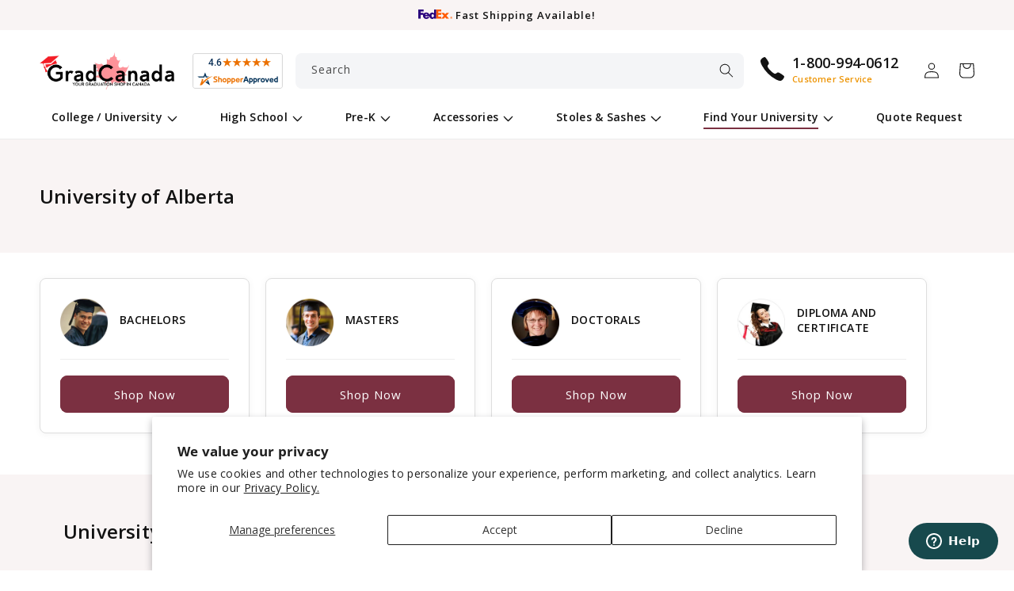

--- FILE ---
content_type: text/css
request_url: https://www.gradcanada.ca/cdn/shop/t/6/assets/template-collection.css?v=12879864070950104381675957151
body_size: 687
content:
.collection-filter .slider.slider--mobile,.collection-filter .slider.slider--tablet-up{scroll-padding-left:0}@media screen and (max-width: 989px){.collection-filter .slider-buttons{position:absolute;top:auto;height:auto;display:inline-flex;align-items:center;justify-content:center;bottom:calc(100% + 1.2rem);width:auto;min-width:0;right:0;background:#fff;box-shadow:#71749814 0 1px 2px;border-radius:3rem}.collection-filter .slider-button{position:relative;z-index:2;background:none;opacity:1;box-shadow:none;height:3rem;width:3rem;left:auto;right:auto;margin:0 .5rem}}@media screen and (min-width: 990px){.collection-filter .slider-buttons{display:inline-flex;position:absolute;top:0;width:100%;height:100%;display:flex;align-items:center;justify-content:space-between}.collection-filter .slider-button{position:absolute;z-index:2;background:#fff;opacity:1;box-shadow:0 1rem 3rem #0003}.collection-filter .slider-button:hover{box-shadow:0 1rem 3rem #0003}.collection-filter .slider-button[disabled]{opacity:0;z-index:-1}.collection-filter .slider-button.slider-button--next{right:-2rem}.collection-filter .slider-button.slider-button--prev{left:-2rem}}@media screen and (max-width: 749px){.collection .grid__item:only-child{flex:0 0 100%;max-width:100%}}@media screen and (max-width: 989px){.collection .slider.slider--tablet{margin-bottom:1.5rem}}.collection .loading-overlay{top:0;right:0;bottom:0;left:0;display:none;width:100%;height:100%;padding:0 1.5rem;opacity:.7;position:fixed;z-index:2}@media screen and (min-width: 750px){.collection .loading-overlay{padding-left:5rem;padding-right:5rem}}.collection.loading .loading-overlay{display:block}.collection--empty .title-wrapper{margin-top:10rem;margin-bottom:15rem}@media screen and (max-width: 989px){.collection .slider--tablet.product-grid{scroll-padding-left:1.5rem}}.collection-header{padding:1rem 0}@media screen and (min-width: 750px){.collection-header{padding:3rem 0}}.collection-header>div{width:100%}.collection__description>*{margin:0}.collection__title.title-wrapper{margin-bottom:2.5rem}.collection__title .title:not(:only-child){margin-bottom:1rem}.collection__title.title-wrapper--self-padded-tablet-down{display:flex;justify-content:space-between;align-items:flex-end}@media screen and (min-width: 990px){.collection__title--desktop-slider .title{margin-bottom:2.5rem}.collection__title.title-wrapper--self-padded-tablet-down{padding:0 5rem}.collection slider-component:not(.page-width-desktop){padding:0}.collection--full-width slider-component:not(.slider-component-desktop){padding:0 1.5rem;max-width:none}}.collection__view-all a:not(.link){margin-top:1rem}.collection-filter__item.card{flex-direction:column;align-items:center;padding:1.5rem;-webkit-transition-property:all .2s ease-in-out;-moz-transition-property:all .2s ease-in-out;-ms-transition-property:all .2s ease-in-out;-o-transition-property:all .2s ease-in-out;transition:all .2s ease-in-out;position:relative;background:rgb(var(--color-background)) linear-gradient(rgba(var(--color-foreground),0),rgba(var(--color-foreground),0));box-shadow:var(--shadow-default)}.collection-filter__item.card:before{content:"";top:0;right:0;bottom:0;left:0;border:.2rem solid var(--gradient-base-accent-1);position:absolute;z-index:1;pointer-events:none;border-radius:.8rem;filter:alpha(opacity=0);-moz-opacity:0;-khtml-opacity:0;opacity:0;transition:all .2s ease-in-out}.collection-filter__item.card:hover{box-shadow:0 1rem 1.5rem #0000001a}.collection-filter__item.card:hover:before{filter:alpha(opacity=1);-moz-opacity:1;-khtml-opacity:1;opacity:1;top:0rem;right:0rem;bottom:0rem;left:0rem}.collection-filter__item.card .card__inner{width:60%}.collection-filter__item.card .card__content{width:100%;padding-left:0;text-align:center}.collection-filter__item.card .card__information{padding:0}.collection-list__item .collection-filter__item.card .card__inner .card__media:before{display:none}.collection-categories{padding:1rem 0 2rem}.collection-categories .collection-categories__heading{margin-top:0;text-transform:uppercase;font-size:1.3rem}.collection-categories ul.collection-list{padding:1rem 0 2rem}.collection-categories ul.collection-list .collection-list__item{min-width:17%}@media screen and (max-width: 989px){.collection-categories{padding:1rem 0}.collection-categories ul.collection-list .collection-list__item{min-width:18rem}.collection-filter__item.card .card__information .card__heading{font-size:1.2rem}.collection-filter__item.card.card--media{padding:1rem 1rem 1.5rem}}.collection-hero__inner{display:flex;flex-direction:column}.collection-hero--with-image .collection-hero__inner{margin-bottom:0;padding-bottom:2rem}@media screen and (min-width: 750px){.collection-hero.collection-hero--with-image{padding:calc(4rem + var(--page-width-margin)) 0 calc(4rem + var(--page-width-margin));overflow:hidden}.collection-hero--with-image .collection-hero__inner{padding-bottom:0}}.collection-hero__text-wrapper{flex-basis:100%}@media screen and (min-width: 750px){.collection-hero{padding:0}.collection-hero__inner{align-items:center;flex-direction:row;padding-bottom:0}}.collection-hero__text-wrapper{margin:0 auto 3rem;padding:3rem}.collection-hero__title{margin:1.5rem 0}@media screen and (max-width: 749px){.collection-hero__title{font-size:calc(var(--font-heading-scale) * 1.7rem)}}.collection-hero__title+.collection-hero__description{margin-top:1.5rem;margin-bottom:1.5rem;font-size:1.4rem;line-height:calc(1 + .5 / var(--font-body-scale))}@media screen and (min-width: 750px){.collection-hero__title{margin:1.5rem 0}.collection-hero__title+.collection-hero__description{font-size:1.4rem;margin-top:2rem;margin-bottom:2rem}.collection-hero__description,.collection-hero--with-image .collection-hero__description{max-width:100%}}.collection-hero--with-image .collection-hero__title{margin:0}.collection-hero--with-image .collection-hero__text-wrapper{padding:5rem 0 4rem}.collection-hero__image-container{border:var(--media-border-width) solid rgba(var(--color-foreground),var(--media-border-opacity));border-radius:var(--media-radius);box-shadow:var(--media-shadow-horizontal-offset) var(--media-shadow-vertical-offset) var(--media-shadow-blur-radius) rgba(var(--color-shadow),var(--media-shadow-opacity));background-color:#fff}.collection-hero__image-container img{object-fit:contain}@media screen and (max-width: 749px){.collection-hero__image-container{height:20rem}}@media screen and (min-width: 750px){.collection-hero--with-image .collection-hero__text-wrapper{padding:4rem 2rem 4rem 0;flex-basis:50%}.collection-hero__image-container{align-self:stretch;flex:1 0 50%;margin-left:3rem;min-height:20rem}}
/*# sourceMappingURL=/cdn/shop/t/6/assets/template-collection.css.map?v=12879864070950104381675957151 */


--- FILE ---
content_type: text/css
request_url: https://www.gradcanada.ca/cdn/shop/t/6/assets/component-card-uni.css?v=78964023854035295651676276112
body_size: -96
content:
.collection-list{margin-top:0;margin-bottom:0}.collection-list-title{margin:0}.section-uni ul{list-style:none;padding:0;position:relative;z-index:2}.section-uni ul.uni-card__links{display:grid;grid-template-columns:repeat(auto-fit,minmax(200px,1fr));column-gap:3rem;margin:0 0 2rem}.card.card--uni,.uni-card__inner{height:100%}.card.card--uni .uni-card__heading{margin-top:0;line-height:1.4;text-transform:uppercase;letter-spacing:.04rem}.card.card--uni .uni-card__heading a{display:flex;justify-content:space-between;align-items:center}.card.card--uni .uni-card__content{border-radius:.8rem;padding:1.5rem 2.5rem 2.5rem;margin:0;background:#fff;border:.1rem solid var(--grey-bg);box-shadow:var(--shadow-long);width:100%;display:flex;flex-direction:column;border:.1rem solid #dedede}.card.card--uni .uni-card__header{border-bottom:.1rem solid #eee;padding:1rem 0;margin-bottom:2rem;display:grid;grid-template-columns:auto 2fr;gap:1.5rem;align-items:center}.uni-card__links{margin-top:0;z-index:2;position:relative}.uni-card__link-item{padding:.2rem 0;display:inline-block;text-decoration:none;color:rgba(var(--color-foreground),1);font-size:1.3rem;line-height:1.6;transition:transform .25s ease;position:relative}.uni-card__link-item:after{content:"";display:block;width:100%;height:.2rem;background-color:var(--gradient-base-accent-1);position:absolute;bottom:0;left:0;-webkit-transform:scaleX(0);-ms-transform:scaleX(0);transform:scaleX(0);-webkit-transform-origin:right;-ms-transform-origin:right;transform-origin:right;-webkit-transition:-webkit-transform .6s cubic-bezier(.19,1,.22,1);transition:-webkit-transform .6s cubic-bezier(.19,1,.22,1);-o-transition:transform .6s cubic-bezier(.19,1,.22,1);transition:transform .6s cubic-bezier(.19,1,.22,1);transition:transform .6s cubic-bezier(.19,1,.22,1),-webkit-transform .6s cubic-bezier(.19,1,.22,1)}.uni-card__link-item:hover{color:var(--gradient-base-accent-1);transition:all .25s ease}.uni-card__link-item:hover:after{-webkit-transform:scaleX(1);-ms-transform:scaleX(1);transform:scaleX(1);-webkit-transform-origin:left;-ms-transform-origin:left;transform-origin:left}.uni-card__media{position:relative}.uni-card__media img{position:relative;height:6rem;width:auto}.uni-card__button{margin-top:auto;margin-bottom:0}
/*# sourceMappingURL=/cdn/shop/t/6/assets/component-card-uni.css.map?v=78964023854035295651676276112 */


--- FILE ---
content_type: text/css
request_url: https://www.gradcanada.ca/cdn/shop/t/6/assets/component-cart-items.css?v=130028209518123265251727997940
body_size: 766
content:
.cart-items td,.cart-items th{padding:0;border:none}.cart-items th{text-align:left;padding-bottom:1.8rem;opacity:.85;font-weight:400}.cart-item__quantity-wrapper{display:flex}.cart-item__totals{position:relative}.cart-items *.right{text-align:right}.cart-item__image-container{display:inline-flex;align-items:flex-start;text-align:center;justify-content:center;padding:1rem;width:100%;border-radius:var(--media-radius);overflow:inherit!important;border:.1rem solid rgba(var(--color-foreground),var(--media-border-opacity))}.cart-item__image-container:after{content:none}.cart-item__image{height:auto;max-height:calc(10rem / var(--font-body-scale));object-fit:contain}@media screen and (min-width: 750px){.cart-item__image{max-width:100%}}.cart-item__details{font-size:1.6rem;line-height:calc(1 + .4 / var(--font-body-scale))}.cart-item__details>*{margin:0;max-width:35rem}.cart-item__details>*+*{margin-top:.6rem}.cart-item__media{position:relative}.cart-item__link{display:block;bottom:0;left:0;position:absolute;right:0;top:0;width:100%;height:100%;z-index:1}.cart-item__name{text-decoration:none;display:block}.cart-item__name:hover{text-decoration:underline;text-underline-offset:.3rem;text-decoration-thickness:.2rem}@media screen and (max-width: 749px){.cart-item__name{font-size:1.3rem}}.cart-item__price-wrapper>*{display:block;margin:0;padding:0}.cart-item__discounted-prices dd{margin:0}.cart-item__discounted-prices .cart-item__old-price{font-size:1.4rem}.cart-item__old-price{opacity:.7}.cart-item__final-price{font-weight:400}.product-option{font-size:1.2rem;word-break:break-all;line-height:calc(1 + .5 / var(--font-body-scale))}.product-option .money{font-size:1.4rem}.cart-item cart-remove-button{display:flex;margin-left:1rem}@media screen and (min-width: 750px) and (max-width: 989px){.cart-item cart-remove-button{width:4.5rem;height:4.5rem}}cart-remove-button .button{min-width:calc(4.5rem / var(--font-body-scale));min-height:4.5rem;padding:0;margin:0 .1rem .1rem 0}cart-remove-button .button:before,cart-remove-button .button:after{content:none}cart-remove-button .button:not([disabled]):hover{color:rgb(var(--color-foreground))}@media screen and (min-width: 750px){cart-remove-button .button{min-width:3.5rem;min-height:3.5rem}}cart-remove-button .icon-remove{height:1.5rem;width:1.5rem}.cart-item .loading-overlay{top:0;left:auto;right:auto;bottom:0;padding:0}@media screen and (min-width: 750px){.cart-item .loading-overlay{right:0;padding-top:4.5rem;bottom:auto}}.cart-item .loading-overlay:not(.hidden)~*{visibility:hidden}.cart-item__error{display:flex;align-items:flex-start;margin-top:1rem}.cart-item__error-text{font-size:1.2rem;order:1}.cart-item__error-text+svg{flex-shrink:0;width:1.2rem;margin-right:.7rem}.cart-item__error-text:empty+svg{display:none}.product-option+.product-option{margin-top:.4rem}.product-option *{display:inline;margin:0}.product-option dd{font-weight:700}.cart-items thead th{text-transform:uppercase}@media screen and (max-width: 749px){.cart-items,.cart-items thead,.cart-items tbody{display:block;width:100%}.cart-items thead tr{display:flex;justify-content:space-between;border-bottom:.1rem solid rgba(var(--color-foreground),.2);margin-bottom:4rem}.cart-item{display:grid;grid-template:repeat(2,auto) / repeat(4,1fr);gap:1.5rem;margin-bottom:3.5rem}.cart-item:last-child{margin-bottom:0}.cart-item__media{grid-row:1 / 3}.cart-item__details{grid-column:2 / 4}.cart-item__quantity{grid-column:2 / 5}.cart-item__quantity-wrapper{flex-wrap:wrap}.cart-item__totals{display:flex;align-items:flex-start;justify-content:flex-end}}.cart-item__error-text+svg{margin-top:.4rem}.cart-item__details details summary{padding:.5rem 1rem;border-radius:.4rem;-webkit-box-shadow:0px 5px 6px rgb(0 0 0 / 2%);box-shadow:0 5px 6px #00000005;border:.1rem solid #e9f5f4;transition:all var(--duration-default) ease;display:inline-flex;align-items:center;background-color:#009688;color:#009688;background-image:-webkit-gradient(linear,left top,left bottom,from(hsla(0,0%,100%,.9)),to(hsla(0,0%,100%,.9)));background-image:linear-gradient(180deg,#ffffffe6,#ffffffe6)}.cart-item__details details[open] summary,.cart-item__details details summary:hover{-webkit-box-shadow:0px 5px 6px rgb(0 0 0 / 4%);box-shadow:0 5px 6px #0000000a;border:.1rem solid #dcebea}.cart-item__details details summary small{font-size:1.2rem}.cart-item__details details summary svg{width:1.2rem;margin-left:.7rem;position:relative;top:auto;right:auto}.cart-item__details details[open] summary svg{transform:rotate(180deg)}.cart-item__details dl{background:#f7f7f7;padding:1rem;margin-top:1rem;border-radius:var(--inputs-radius)}@media screen and (min-width: 750px){.cart-items{border-spacing:0;border-collapse:separate;box-shadow:none;width:100%;display:table}.cart-items th{border-bottom:.1rem solid rgba(var(--color-foreground),.08)}.cart-items thead th:first-child{width:50%}.cart-items th+th{padding-left:4rem}.cart-items td{vertical-align:top;padding-top:2.5rem}.cart-item{display:table-row}.cart-item>td+td{padding-left:2.5rem}.cart-item__details{width:35rem}.cart-item__media{width:10rem}.cart-item cart-remove-button{margin:.5rem 0 0 1.5rem}.cart-item__price-wrapper>*:only-child:not(.cart-item__discounted-prices){margin-top:1rem}}@media screen and (min-width: 990px){.cart-item .cart-item__quantity,.cart-items .cart-items__heading--wide{padding-left:6rem}.cart-item__details{width:50rem}.cart-items thead th:first-child{width:60%}}.cart__delivery{display:flex;gap:1rem;flex-direction:column;justify-content:center;align-items:center;text-align:center}@media screen and (min-width: 750px){.cart__delivery{flex-direction:row;text-align:left}}.hulkapps-discount-bar{margin-top:1rem}.hulkapps-discount-bar{margin:1rem 0}.hulkapps-cart-item-price{display:flex;gap:.5rem}.totals__subtotal-value>*,.hulkapps-cart-item-line-price>*,.hulkapps-cart-item-price>*{color:#777}.totals__subtotal-value>.hulkapps-cart-total,.hulkapps-cart-item-line-price>.discounted_price,.hulkapps-cart-item-price>.discounted_price{font-weight:700;color:#000}
/*# sourceMappingURL=/cdn/shop/t/6/assets/component-cart-items.css.map?v=130028209518123265251727997940 */


--- FILE ---
content_type: text/css
request_url: https://www.gradcanada.ca/cdn/shop/t/6/assets/component-mega-menu.css?v=79315055443328624771676197096
body_size: 209
content:
.mega-menu{position:static}.mega-menu.mega-menu--condensed{position:relative}.mega-menu__content{background-color:rgb(var(--color-background));border-left:0;border-radius:var(--inputs-radius);border-right:0;left:0;overflow-y:auto;padding:3rem 1.5rem;position:absolute;right:0;top:100%;z-index:2;-webkit-box-shadow:0px 10px 70px rgb(0 0 0 / 15%);box-shadow:0 10px 70px #00000026;transition:all var(--duration-default) ease;transform:translateY(-1.5rem);opacity:0;width:100%}.mega-menu:hover:before{content:"";position:absolute;left:-50px;width:60px;height:60px;-webkit-clip-path:polygon(100% 0,0% 100%,100% 100%);clip-path:polygon(100% 0,0% 100%,100% 100%)}.mega-menu:hover:after{content:"";position:absolute;right:-50px;width:60px;height:60px;-webkit-clip-path:polygon(0 0,0% 100%,100% 100%);clip-path:polygon(0 0,0% 100%,100% 100%)}.shopify-section-header-sticky .mega-menu__content{max-height:calc(100vh - var(--header-bottom-position-desktop, 20rem) - 4rem)}.header-wrapper--border-bottom .mega-menu__content{border-top:0}.mega-menu[open] .mega-menu__content{opacity:1;transform:translateY(0)}.mega-menu[open] .list-menu__item:before{content:"";position:absolute;bottom:-.1rem;z-index:3;left:50%;width:0;height:0;-webkit-transform:translateX(-50%);-ms-transform:translateX(-50%);transform:translate(-50%);border-right:1rem solid transparent;border-bottom:1rem solid #fff;border-left:1rem solid transparent}.mega-menu__list{display:grid;gap:1.6rem 4rem;grid-template-columns:repeat(auto-fit,minmax(250px,1fr));list-style:none;padding:0 2rem}.mega-menu__link{color:rgba(var(--color-foreground),1);display:block;font-size:1.3rem;line-height:calc(1 + .3 / var(--font-body-scale));padding:.5rem 0;text-decoration:none;transition:all var(--duration-default) ease;word-wrap:break-word;-webkit-transition:all .2s ease;-o-transition:all .2s ease;transition:all .2s ease;position:relative}.mega-menu__link:after{content:"";display:block;width:100%;height:.2rem;background-color:var(--gradient-base-accent-1);position:absolute;bottom:0;left:0;-webkit-transform:scaleX(0);-ms-transform:scaleX(0);transform:scaleX(0);-webkit-transform-origin:right;-ms-transform-origin:right;transform-origin:right;-webkit-transition:-webkit-transform .6s cubic-bezier(.19,1,.22,1);transition:-webkit-transform .6s cubic-bezier(.19,1,.22,1);-o-transition:transform .6s cubic-bezier(.19,1,.22,1);transition:transform .6s cubic-bezier(.19,1,.22,1);transition:transform .6s cubic-bezier(.19,1,.22,1),-webkit-transform .6s cubic-bezier(.19,1,.22,1)}.mega-menu__link:hover:after,.mega-menu__link.mega-menu__link--active:after{-webkit-transform:scaleX(1);-ms-transform:scaleX(1);transform:scaleX(1);-webkit-transform-origin:left;-ms-transform-origin:left;transform-origin:left}.mega-menu__link--level-2{font-size:1.3rem;font-weight:600;background-color:transparent!important}.mega-menu__link--level-2:hover{color:rgb(var(--color-foreground))}.mega-menu__link--level-2:not(:only-child){margin-bottom:.8rem;position:relative;display:inline-flex;gap:.8rem;align-items:center}.mega-menu__link--level-2:not(:only-child):before{content:"";height:1.5rem;width:.2rem;background-color:var(--gradient-base-accent-1)}.mega-menu__link--level-2:not(:only-child):after{content:"";display:block;width:100%;height:100%;background-color:var(--gradient-base-accent-1);position:absolute;bottom:0;left:0;-webkit-transform:scaleX(0);-ms-transform:scaleX(0);transform:scaleX(0);-webkit-transform-origin:right;-ms-transform-origin:right;transform-origin:right;-webkit-transition:-webkit-transform .6s cubic-bezier(.19,1,.22,1);transition:-webkit-transform .6s cubic-bezier(.19,1,.22,1);-o-transition:transform .6s cubic-bezier(.19,1,.22,1);transition:transform .6s cubic-bezier(.19,1,.22,1);transition:transform .6s cubic-bezier(.19,1,.22,1),-webkit-transform .6s cubic-bezier(.19,1,.22,1)}.mega-menu__link--level-2:not(:only-child)>*{z-index:2}.mega-menu__link--level-2:not(:only-child):hover{color:#fff;padding-right:1rem}.mega-menu__link--level-2:not(:only-child):hover:after{-webkit-transform:scaleX(1);-ms-transform:scaleX(1);transform:scaleX(1);-webkit-transform-origin:left;-ms-transform-origin:left;transform-origin:left;z-index:1}.header--top-center .mega-menu__list{display:flex;justify-content:center;flex-wrap:wrap;column-gap:0}.header--top-center .mega-menu__list>li{width:16%;padding-right:2.4rem}.mega-menu__list>li>ul{display:flex;flex-direction:column}.mega-menu__list>li>ul>li{display:inline-flex}.mega-menu__link:hover,.mega-menu__link--active{color:var(--gradient-base-accent-1)}.mega-menu__link--active:hover{text-decoration-thickness:.2rem}.mega-menu .mega-menu__list--condensed{display:block}.mega-menu.mega-menu--condensed .mega-menu__content{min-width:27rem}.mega-menu__list--condensed .mega-menu__link{font-weight:400;display:inline-flex}
/*# sourceMappingURL=/cdn/shop/t/6/assets/component-mega-menu.css.map?v=79315055443328624771676197096 */
